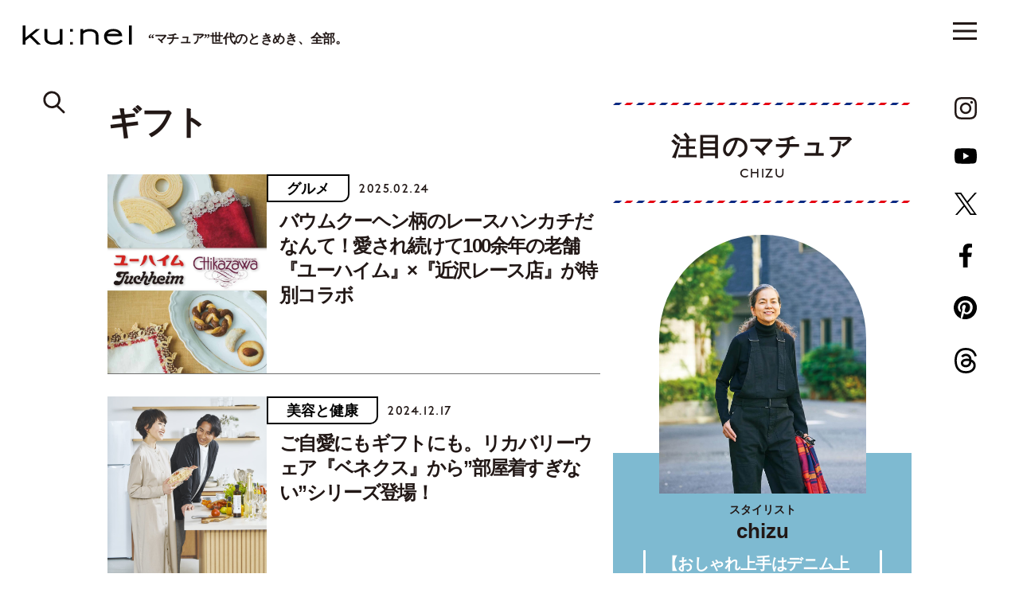

--- FILE ---
content_type: text/html; charset=UTF-8
request_url: https://kunel-salon.com/tag/%E3%82%AE%E3%83%95%E3%83%88/
body_size: 81909
content:
<!DOCTYPE html>
<html lang="ja">
<head>
	<!-- Google Tag Manager -->
	<script>(function(w,d,s,l,i){w[l]=w[l]||[];w[l].push({'gtm.start':
	new Date().getTime(),event:'gtm.js'});var f=d.getElementsByTagName(s)[0],
	j=d.createElement(s),dl=l!='dataLayer'?'&l='+l:'';j.async=true;j.src=
	'https://www.googletagmanager.com/gtm.js?id='+i+dl;f.parentNode.insertBefore(j,f);
	})(window,document,'script','dataLayer','GTM-M33TWV7');</script>
	<!-- End Google Tag Manager -->
	<script async src="https://securepubads.g.doubleclick.net/tag/js/gpt.js"></script>
<script>
	window.googletag = window.googletag || {cmd: []};
	googletag.cmd.push(function() {
					googletag.defineSlot('/21687239661/ku/archive_billboard_header', [[970, 250], [1, 1]], 'ku_pc-archive_billboard_header').addService(googletag.pubads());
			googletag.defineSlot('/21687239661/ku/archive_billboard_under', [[970, 250], [1, 1]], 'ku_pc-archive_billboard_under').addService(googletag.pubads());
			// googletag.defineSlot('/21687239661/ku/archive_rectangle_main', [[1, 1], [300, 250]], 'ku_pc-archive_rectangle_main').addService(googletag.pubads());
			googletag.defineSlot('/21687239661/ku_sp/archive_rectangle_header', [[1, 1], [300, 250]], 'ku_sp/archive_rectangle_header').addService(googletag.pubads());
			googletag.defineSlot('/21687239661/ku_sp/archive_rectangle_middle', [[1, 1], [300, 250]], 'ku_sp-archive_rectangle_middle').addService(googletag.pubads());
			// googletag.defineSlot('/21687239661/ku_sp/archive_rectangle_under', [[1, 1], [300, 250]], 'ku_sp-archive_rectangle_under').addService(googletag.pubads());
			googletag.defineSlot('/21687239661/ku_sp/archive_overlay', [[375, 59], [1, 1]], 'ku_sp/archive_overlay').addService(googletag.pubads());
				googletag.pubads().collapseEmptyDivs();
		googletag.pubads().enableSingleRequest();
		googletag.pubads().setTargeting('ku_is_env', ['production']);
		googletag.enableServices();
	});
</script>
	<meta charset="UTF-8">
<meta http-equiv="X-UA-Compatible" content="IE=edge">
<meta name="robots" content="index,follow">
<meta name="viewport" content="width=device-width, initial-scale=1.0, minimum-scale=1.0, maximum-scale=1.0, user-scalable=no" id="viewport">
<meta name="author" content="クウネル・サロン">


<title>ギフト | クウネルWeb</title>
<meta name="description" content="“マチュア世代”がときめく情報を毎日更新！マガジンハウス発行の雑誌『クウネル』の公式Webサイトです。ファッションスナップ、インテリア、暮らしのヒント、おいしいものなどをご紹介しています。" />

<meta property="og:title" content="ギフト | クウネルWeb" />
<meta property="og:description" content="“マチュア世代”がときめく情報を毎日更新！マガジンハウス発行の雑誌『クウネル』の公式Webサイトです。ファッションスナップ、インテリア、暮らしのヒント、おいしいものなどをご紹介しています。" />
<meta property="og:site_name" content="クウネルWeb" />
<meta property="og:url" content="https://kunel-salon.com/tag/%E3%82%AE%E3%83%95%E3%83%88/" />
<meta property="og:locale" content="ja_JP" />
<meta property="og:image" content="https://kunel-salon.com/wp-content/themes/kunel-salon/assets/images/ogp.jpg" />
<meta property="og:type" content="" />
<meta name="twitter:card" content="summary_large_image" />
<meta name="twitter:site" content="@kunel_magazine" />
<meta name="twitter:title" content="ギフト | クウネルWeb" />
<meta name="twitter:description" content="“マチュア世代”がときめく情報を毎日更新！マガジンハウス発行の雑誌『クウネル』の公式Webサイトです。ファッションスナップ、インテリア、暮らしのヒント、おいしいものなどをご紹介しています。" />
<meta name="twitter:image" content="https://kunel-salon.com/wp-content/themes/kunel-salon/assets/images/ogp.jpg" />
<meta name="twitter:url" content="https://kunel-salon.com/tag/%E3%82%AE%E3%83%95%E3%83%88/" />

<link rel="icon" href="https://kunel-salon.com/wp-content/themes/kunel-salon/assets/images/favicon.ico?v=1.2.7">
		<style>
					div.mature::after,
			div.nav-panel__mature::after,
			div.top-recommend__card--1::before,
			div.top-recommend__card--3::before,
			section.member-register {
				background-color: #7EBAD1;
			}
							div.top-latest::after,
			section.top-latest::after,
			div.nav-panel__latest::after,
			div.top-premium__slider::before,
			div.top-premium__slider::after,
			div.top-premium__swiper::before {
				background-color: #EEF2F3;
			}
			</style>
	<meta name='robots' content='max-image-preview:large' />
	<style>img:is([sizes="auto" i], [sizes^="auto," i]) { contain-intrinsic-size: 3000px 1500px }</style>
	<link rel='dns-prefetch' href='//use.typekit.net' />
<link rel='dns-prefetch' href='//fonts.googleapis.com' />
<script type="text/javascript" id="wpp-js" src="https://kunel-salon.com/wp-content/plugins/wordpress-popular-posts/assets/js/wpp.min.js?ver=7.2.0" data-sampling="1" data-sampling-rate="100" data-api-url="https://kunel-salon.com/wp-json/wordpress-popular-posts" data-post-id="0" data-token="1b7cec5ec2" data-lang="0" data-debug="0"></script>
<link rel="alternate" type="application/rss+xml" title="クウネルWeb &raquo; ギフト タグのフィード" href="https://kunel-salon.com/tag/%e3%82%ae%e3%83%95%e3%83%88/feed/" />
<script type="text/javascript">
/* <![CDATA[ */
window._wpemojiSettings = {"baseUrl":"https:\/\/s.w.org\/images\/core\/emoji\/15.0.3\/72x72\/","ext":".png","svgUrl":"https:\/\/s.w.org\/images\/core\/emoji\/15.0.3\/svg\/","svgExt":".svg","source":{"concatemoji":"https:\/\/kunel-salon.com\/wp-includes\/js\/wp-emoji-release.min.js"}};
/*! This file is auto-generated */
!function(i,n){var o,s,e;function c(e){try{var t={supportTests:e,timestamp:(new Date).valueOf()};sessionStorage.setItem(o,JSON.stringify(t))}catch(e){}}function p(e,t,n){e.clearRect(0,0,e.canvas.width,e.canvas.height),e.fillText(t,0,0);var t=new Uint32Array(e.getImageData(0,0,e.canvas.width,e.canvas.height).data),r=(e.clearRect(0,0,e.canvas.width,e.canvas.height),e.fillText(n,0,0),new Uint32Array(e.getImageData(0,0,e.canvas.width,e.canvas.height).data));return t.every(function(e,t){return e===r[t]})}function u(e,t,n){switch(t){case"flag":return n(e,"\ud83c\udff3\ufe0f\u200d\u26a7\ufe0f","\ud83c\udff3\ufe0f\u200b\u26a7\ufe0f")?!1:!n(e,"\ud83c\uddfa\ud83c\uddf3","\ud83c\uddfa\u200b\ud83c\uddf3")&&!n(e,"\ud83c\udff4\udb40\udc67\udb40\udc62\udb40\udc65\udb40\udc6e\udb40\udc67\udb40\udc7f","\ud83c\udff4\u200b\udb40\udc67\u200b\udb40\udc62\u200b\udb40\udc65\u200b\udb40\udc6e\u200b\udb40\udc67\u200b\udb40\udc7f");case"emoji":return!n(e,"\ud83d\udc26\u200d\u2b1b","\ud83d\udc26\u200b\u2b1b")}return!1}function f(e,t,n){var r="undefined"!=typeof WorkerGlobalScope&&self instanceof WorkerGlobalScope?new OffscreenCanvas(300,150):i.createElement("canvas"),a=r.getContext("2d",{willReadFrequently:!0}),o=(a.textBaseline="top",a.font="600 32px Arial",{});return e.forEach(function(e){o[e]=t(a,e,n)}),o}function t(e){var t=i.createElement("script");t.src=e,t.defer=!0,i.head.appendChild(t)}"undefined"!=typeof Promise&&(o="wpEmojiSettingsSupports",s=["flag","emoji"],n.supports={everything:!0,everythingExceptFlag:!0},e=new Promise(function(e){i.addEventListener("DOMContentLoaded",e,{once:!0})}),new Promise(function(t){var n=function(){try{var e=JSON.parse(sessionStorage.getItem(o));if("object"==typeof e&&"number"==typeof e.timestamp&&(new Date).valueOf()<e.timestamp+604800&&"object"==typeof e.supportTests)return e.supportTests}catch(e){}return null}();if(!n){if("undefined"!=typeof Worker&&"undefined"!=typeof OffscreenCanvas&&"undefined"!=typeof URL&&URL.createObjectURL&&"undefined"!=typeof Blob)try{var e="postMessage("+f.toString()+"("+[JSON.stringify(s),u.toString(),p.toString()].join(",")+"));",r=new Blob([e],{type:"text/javascript"}),a=new Worker(URL.createObjectURL(r),{name:"wpTestEmojiSupports"});return void(a.onmessage=function(e){c(n=e.data),a.terminate(),t(n)})}catch(e){}c(n=f(s,u,p))}t(n)}).then(function(e){for(var t in e)n.supports[t]=e[t],n.supports.everything=n.supports.everything&&n.supports[t],"flag"!==t&&(n.supports.everythingExceptFlag=n.supports.everythingExceptFlag&&n.supports[t]);n.supports.everythingExceptFlag=n.supports.everythingExceptFlag&&!n.supports.flag,n.DOMReady=!1,n.readyCallback=function(){n.DOMReady=!0}}).then(function(){return e}).then(function(){var e;n.supports.everything||(n.readyCallback(),(e=n.source||{}).concatemoji?t(e.concatemoji):e.wpemoji&&e.twemoji&&(t(e.twemoji),t(e.wpemoji)))}))}((window,document),window._wpemojiSettings);
/* ]]> */
</script>
<style id='wp-emoji-styles-inline-css' type='text/css'>

	img.wp-smiley, img.emoji {
		display: inline !important;
		border: none !important;
		box-shadow: none !important;
		height: 1em !important;
		width: 1em !important;
		margin: 0 0.07em !important;
		vertical-align: -0.1em !important;
		background: none !important;
		padding: 0 !important;
	}
</style>
<style id='classic-theme-styles-inline-css' type='text/css'>
/*! This file is auto-generated */
.wp-block-button__link{color:#fff;background-color:#32373c;border-radius:9999px;box-shadow:none;text-decoration:none;padding:calc(.667em + 2px) calc(1.333em + 2px);font-size:1.125em}.wp-block-file__button{background:#32373c;color:#fff;text-decoration:none}
</style>
<style id='global-styles-inline-css' type='text/css'>
:root{--wp--preset--aspect-ratio--square: 1;--wp--preset--aspect-ratio--4-3: 4/3;--wp--preset--aspect-ratio--3-4: 3/4;--wp--preset--aspect-ratio--3-2: 3/2;--wp--preset--aspect-ratio--2-3: 2/3;--wp--preset--aspect-ratio--16-9: 16/9;--wp--preset--aspect-ratio--9-16: 9/16;--wp--preset--color--black: #000000;--wp--preset--color--cyan-bluish-gray: #abb8c3;--wp--preset--color--white: #ffffff;--wp--preset--color--pale-pink: #f78da7;--wp--preset--color--vivid-red: #cf2e2e;--wp--preset--color--luminous-vivid-orange: #ff6900;--wp--preset--color--luminous-vivid-amber: #fcb900;--wp--preset--color--light-green-cyan: #7bdcb5;--wp--preset--color--vivid-green-cyan: #00d084;--wp--preset--color--pale-cyan-blue: #8ed1fc;--wp--preset--color--vivid-cyan-blue: #0693e3;--wp--preset--color--vivid-purple: #9b51e0;--wp--preset--gradient--vivid-cyan-blue-to-vivid-purple: linear-gradient(135deg,rgba(6,147,227,1) 0%,rgb(155,81,224) 100%);--wp--preset--gradient--light-green-cyan-to-vivid-green-cyan: linear-gradient(135deg,rgb(122,220,180) 0%,rgb(0,208,130) 100%);--wp--preset--gradient--luminous-vivid-amber-to-luminous-vivid-orange: linear-gradient(135deg,rgba(252,185,0,1) 0%,rgba(255,105,0,1) 100%);--wp--preset--gradient--luminous-vivid-orange-to-vivid-red: linear-gradient(135deg,rgba(255,105,0,1) 0%,rgb(207,46,46) 100%);--wp--preset--gradient--very-light-gray-to-cyan-bluish-gray: linear-gradient(135deg,rgb(238,238,238) 0%,rgb(169,184,195) 100%);--wp--preset--gradient--cool-to-warm-spectrum: linear-gradient(135deg,rgb(74,234,220) 0%,rgb(151,120,209) 20%,rgb(207,42,186) 40%,rgb(238,44,130) 60%,rgb(251,105,98) 80%,rgb(254,248,76) 100%);--wp--preset--gradient--blush-light-purple: linear-gradient(135deg,rgb(255,206,236) 0%,rgb(152,150,240) 100%);--wp--preset--gradient--blush-bordeaux: linear-gradient(135deg,rgb(254,205,165) 0%,rgb(254,45,45) 50%,rgb(107,0,62) 100%);--wp--preset--gradient--luminous-dusk: linear-gradient(135deg,rgb(255,203,112) 0%,rgb(199,81,192) 50%,rgb(65,88,208) 100%);--wp--preset--gradient--pale-ocean: linear-gradient(135deg,rgb(255,245,203) 0%,rgb(182,227,212) 50%,rgb(51,167,181) 100%);--wp--preset--gradient--electric-grass: linear-gradient(135deg,rgb(202,248,128) 0%,rgb(113,206,126) 100%);--wp--preset--gradient--midnight: linear-gradient(135deg,rgb(2,3,129) 0%,rgb(40,116,252) 100%);--wp--preset--font-size--small: 13px;--wp--preset--font-size--medium: 20px;--wp--preset--font-size--large: 36px;--wp--preset--font-size--x-large: 42px;--wp--preset--spacing--20: 0.44rem;--wp--preset--spacing--30: 0.67rem;--wp--preset--spacing--40: 1rem;--wp--preset--spacing--50: 1.5rem;--wp--preset--spacing--60: 2.25rem;--wp--preset--spacing--70: 3.38rem;--wp--preset--spacing--80: 5.06rem;--wp--preset--shadow--natural: 6px 6px 9px rgba(0, 0, 0, 0.2);--wp--preset--shadow--deep: 12px 12px 50px rgba(0, 0, 0, 0.4);--wp--preset--shadow--sharp: 6px 6px 0px rgba(0, 0, 0, 0.2);--wp--preset--shadow--outlined: 6px 6px 0px -3px rgba(255, 255, 255, 1), 6px 6px rgba(0, 0, 0, 1);--wp--preset--shadow--crisp: 6px 6px 0px rgba(0, 0, 0, 1);}:where(.is-layout-flex){gap: 0.5em;}:where(.is-layout-grid){gap: 0.5em;}body .is-layout-flex{display: flex;}.is-layout-flex{flex-wrap: wrap;align-items: center;}.is-layout-flex > :is(*, div){margin: 0;}body .is-layout-grid{display: grid;}.is-layout-grid > :is(*, div){margin: 0;}:where(.wp-block-columns.is-layout-flex){gap: 2em;}:where(.wp-block-columns.is-layout-grid){gap: 2em;}:where(.wp-block-post-template.is-layout-flex){gap: 1.25em;}:where(.wp-block-post-template.is-layout-grid){gap: 1.25em;}.has-black-color{color: var(--wp--preset--color--black) !important;}.has-cyan-bluish-gray-color{color: var(--wp--preset--color--cyan-bluish-gray) !important;}.has-white-color{color: var(--wp--preset--color--white) !important;}.has-pale-pink-color{color: var(--wp--preset--color--pale-pink) !important;}.has-vivid-red-color{color: var(--wp--preset--color--vivid-red) !important;}.has-luminous-vivid-orange-color{color: var(--wp--preset--color--luminous-vivid-orange) !important;}.has-luminous-vivid-amber-color{color: var(--wp--preset--color--luminous-vivid-amber) !important;}.has-light-green-cyan-color{color: var(--wp--preset--color--light-green-cyan) !important;}.has-vivid-green-cyan-color{color: var(--wp--preset--color--vivid-green-cyan) !important;}.has-pale-cyan-blue-color{color: var(--wp--preset--color--pale-cyan-blue) !important;}.has-vivid-cyan-blue-color{color: var(--wp--preset--color--vivid-cyan-blue) !important;}.has-vivid-purple-color{color: var(--wp--preset--color--vivid-purple) !important;}.has-black-background-color{background-color: var(--wp--preset--color--black) !important;}.has-cyan-bluish-gray-background-color{background-color: var(--wp--preset--color--cyan-bluish-gray) !important;}.has-white-background-color{background-color: var(--wp--preset--color--white) !important;}.has-pale-pink-background-color{background-color: var(--wp--preset--color--pale-pink) !important;}.has-vivid-red-background-color{background-color: var(--wp--preset--color--vivid-red) !important;}.has-luminous-vivid-orange-background-color{background-color: var(--wp--preset--color--luminous-vivid-orange) !important;}.has-luminous-vivid-amber-background-color{background-color: var(--wp--preset--color--luminous-vivid-amber) !important;}.has-light-green-cyan-background-color{background-color: var(--wp--preset--color--light-green-cyan) !important;}.has-vivid-green-cyan-background-color{background-color: var(--wp--preset--color--vivid-green-cyan) !important;}.has-pale-cyan-blue-background-color{background-color: var(--wp--preset--color--pale-cyan-blue) !important;}.has-vivid-cyan-blue-background-color{background-color: var(--wp--preset--color--vivid-cyan-blue) !important;}.has-vivid-purple-background-color{background-color: var(--wp--preset--color--vivid-purple) !important;}.has-black-border-color{border-color: var(--wp--preset--color--black) !important;}.has-cyan-bluish-gray-border-color{border-color: var(--wp--preset--color--cyan-bluish-gray) !important;}.has-white-border-color{border-color: var(--wp--preset--color--white) !important;}.has-pale-pink-border-color{border-color: var(--wp--preset--color--pale-pink) !important;}.has-vivid-red-border-color{border-color: var(--wp--preset--color--vivid-red) !important;}.has-luminous-vivid-orange-border-color{border-color: var(--wp--preset--color--luminous-vivid-orange) !important;}.has-luminous-vivid-amber-border-color{border-color: var(--wp--preset--color--luminous-vivid-amber) !important;}.has-light-green-cyan-border-color{border-color: var(--wp--preset--color--light-green-cyan) !important;}.has-vivid-green-cyan-border-color{border-color: var(--wp--preset--color--vivid-green-cyan) !important;}.has-pale-cyan-blue-border-color{border-color: var(--wp--preset--color--pale-cyan-blue) !important;}.has-vivid-cyan-blue-border-color{border-color: var(--wp--preset--color--vivid-cyan-blue) !important;}.has-vivid-purple-border-color{border-color: var(--wp--preset--color--vivid-purple) !important;}.has-vivid-cyan-blue-to-vivid-purple-gradient-background{background: var(--wp--preset--gradient--vivid-cyan-blue-to-vivid-purple) !important;}.has-light-green-cyan-to-vivid-green-cyan-gradient-background{background: var(--wp--preset--gradient--light-green-cyan-to-vivid-green-cyan) !important;}.has-luminous-vivid-amber-to-luminous-vivid-orange-gradient-background{background: var(--wp--preset--gradient--luminous-vivid-amber-to-luminous-vivid-orange) !important;}.has-luminous-vivid-orange-to-vivid-red-gradient-background{background: var(--wp--preset--gradient--luminous-vivid-orange-to-vivid-red) !important;}.has-very-light-gray-to-cyan-bluish-gray-gradient-background{background: var(--wp--preset--gradient--very-light-gray-to-cyan-bluish-gray) !important;}.has-cool-to-warm-spectrum-gradient-background{background: var(--wp--preset--gradient--cool-to-warm-spectrum) !important;}.has-blush-light-purple-gradient-background{background: var(--wp--preset--gradient--blush-light-purple) !important;}.has-blush-bordeaux-gradient-background{background: var(--wp--preset--gradient--blush-bordeaux) !important;}.has-luminous-dusk-gradient-background{background: var(--wp--preset--gradient--luminous-dusk) !important;}.has-pale-ocean-gradient-background{background: var(--wp--preset--gradient--pale-ocean) !important;}.has-electric-grass-gradient-background{background: var(--wp--preset--gradient--electric-grass) !important;}.has-midnight-gradient-background{background: var(--wp--preset--gradient--midnight) !important;}.has-small-font-size{font-size: var(--wp--preset--font-size--small) !important;}.has-medium-font-size{font-size: var(--wp--preset--font-size--medium) !important;}.has-large-font-size{font-size: var(--wp--preset--font-size--large) !important;}.has-x-large-font-size{font-size: var(--wp--preset--font-size--x-large) !important;}
:where(.wp-block-post-template.is-layout-flex){gap: 1.25em;}:where(.wp-block-post-template.is-layout-grid){gap: 1.25em;}
:where(.wp-block-columns.is-layout-flex){gap: 2em;}:where(.wp-block-columns.is-layout-grid){gap: 2em;}
:root :where(.wp-block-pullquote){font-size: 1.5em;line-height: 1.6;}
</style>
<link rel='stylesheet' href='https://kunel-salon.com/wp-content/plugins/wordpress-popular-posts/assets/css/wpp.css' type='text/css' media='all' />
<link rel='stylesheet' href='https://kunel-salon.com/wp-content/themes/kunel-salon/assets/css/style.css?v=1.2.7' type='text/css' media='all' />
<link rel='stylesheet' href='https://use.typekit.net/wpy1cwn.css' type='text/css' media='all' />
<link rel='stylesheet' href='https://fonts.googleapis.com/css2?family=Material+Symbols+Outlined%3Aopsz%2Cwght%2CFILL%2CGRAD%4048%2C400%2C0%2C0' type='text/css' media='all' />
<link rel="https://api.w.org/" href="https://kunel-salon.com/wp-json/" /><link rel="alternate" title="JSON" type="application/json" href="https://kunel-salon.com/wp-json/wp/v2/tags/531" /><link rel="EditURI" type="application/rsd+xml" title="RSD" href="https://kunel-salon.com/xmlrpc.php?rsd" />
<meta name="generator" content="WordPress 6.7.1" />
            <style id="wpp-loading-animation-styles">@-webkit-keyframes bgslide{from{background-position-x:0}to{background-position-x:-200%}}@keyframes bgslide{from{background-position-x:0}to{background-position-x:-200%}}.wpp-widget-block-placeholder,.wpp-shortcode-placeholder{margin:0 auto;width:60px;height:3px;background:#dd3737;background:linear-gradient(90deg,#dd3737 0%,#571313 10%,#dd3737 100%);background-size:200% auto;border-radius:3px;-webkit-animation:bgslide 1s infinite linear;animation:bgslide 1s infinite linear}</style>
            
	<!-- archive -->	<script type="application/javascript" src="//anymind360.com/js/9928/ats.js"></script>
</head>

<body>
	<!-- Google Tag Manager (noscript) -->
	<noscript><iframe src="https://www.googletagmanager.com/ns.html?id=GTM-M33TWV7"
	height="0" width="0" style="display:none;visibility:hidden"></iframe></noscript>
	<!-- End Google Tag Manager (noscript) -->
			<header class="header js-header">
			<div class="header__container">
				<ul class="header__button-list js-button-list">
										<li class="header__search js-search">
						<a href="https://kunel-salon.com/search/">
							<svg>
								<use xlink:href="https://kunel-salon.com/wp-content/themes/kunel-salon/assets/svg/symbol.svg#icon-search"></use>
							</svg>
						</a>
					</li>
				</ul>
				<h1 class="header__logo">
					<a href="https://kunel-salon.com/">
						<img class="js-logo" src="https://kunel-salon.com/wp-content/themes/kunel-salon/assets/images/logo.svg" alt="ku:nel SALON">
						<span class="js-lead">“マチュア”世代のときめき、全部。</span>
					</a>
				</h1>
				<ul class="header__category-list">
										<li ><a href="https://kunel-salon.com/fashion/">おしゃれ</a></li>
					<li ><a href="https://kunel-salon.com/life/">くらし</a></li>
					<li ><a href="https://kunel-salon.com/beautyandhealth/">美容と健康</a></li>
					<li ><a href="https://kunel-salon.com/goout/">おでかけ</a></li>
					<li ><a href="https://kunel-salon.com/food/">グルメ</a></li>
					<li ><a href="https://kunel-salon.com/live/">生き方</a></li>
					<li ><a href="https://kunel-salon.com/art/">芸術</a></li>
					<li ><a href="https://kunel-salon.com/fortune/">占 い</a></li>
					<li ><a href="https://kunel-salon.com/regulars/">連 載</a></li>
          <li ><a href="https://kunel-salon.com/premiummember/">プレミアムメンバー</a></li>
				</ul>
			</div>
		</header>
		<button class="menu-button js-button ">
		<i><span></span></i>
		<span class="menu-button__label">メニュー</span>
	</button>
			<div class="left-panel">
			<ul class="left-panel__list">
								<li class="left-panel__search">
					<a href="https://kunel-salon.com/search/">
						<svg>
							<use xlink:href="https://kunel-salon.com/wp-content/themes/kunel-salon/assets/svg/symbol.svg#icon-search"></use>
						</svg>
					</a>
				</li>
			</ul>
		</div>
		<div class="right-panel">
			<ul class="right-panel__list">
				<li class="right-panel__instagram">
					<a href="https://www.instagram.com/kunel_magazine/" target="_blank">
						<span class="right-panel__instagram-arrow material-symbols-outlined">arrow_forward</span>
						<svg xmlns="http://www.w3.org/2000/svg" viewBox="0 0 533.33 533.33"><defs><linearGradient id="a" x1="-443.85" y1="687.96" x2="-394.85" y2="639" gradientTransform="matrix(9.89 0 0 9.89 4393.7 -6269.24)" gradientUnits="userSpaceOnUse"><stop offset="0" stop-color="#ffd521"/><stop offset=".05" stop-color="#ffd521"/><stop offset=".5" stop-color="#f50000"/><stop offset=".95" stop-color="#b900b4"/><stop offset=".95" stop-color="#b900b4"/><stop offset="1" stop-color="#b900b4"/></linearGradient><linearGradient id="b" x1="-405.73" y1="649.88" x2="-356.71" y2="600.86" gradientTransform="matrix(9.88 0 0 9.88 4015.1 -5894.97)" gradientUnits="userSpaceOnUse"><stop offset="0" stop-color="#ffd521"/><stop offset=".05" stop-color="#ffd521"/><stop offset=".5" stop-color="#f50000"/><stop offset=".95" stop-color="#b900b4"/><stop offset=".95" stop-color="#b900b4"/><stop offset="1" stop-color="#b900b4"/></linearGradient><linearGradient id="c" x1="-418.79" y1="662.94" x2="-369.79" y2="613.93" gradientTransform="matrix(9.88 0 0 9.88 4143.76 -6024.89)" gradientUnits="userSpaceOnUse"><stop offset="0" stop-color="#ffd521"/><stop offset=".05" stop-color="#ffd521"/><stop offset=".5" stop-color="#f50000"/><stop offset=".95" stop-color="#b900b4"/><stop offset=".95" stop-color="#b900b4"/><stop offset="1" stop-color="#b900b4"/></linearGradient></defs><path d="M441.03 124.33c0-17.73-14.37-32.04-32.02-32.04-17.66 0-32.04 14.31-32.04 32.04s14.38 31.97 32.04 31.97 32.02-14.31 32.02-31.97" fill="url(#a)"/><path d="M483.7 374.41c-1.19 26-5.54 40.13-9.15 49.51-4.85 12.44-10.64 21.34-20.02 30.67-9.28 9.33-18.17 15.1-30.62 19.9-9.38 3.66-23.56 8.03-49.56 9.27-28.11 1.24-36.44 1.5-107.72 1.5s-79.61-.26-107.72-1.5c-26-1.24-40.12-5.6-49.5-9.27-12.51-4.8-21.34-10.57-30.67-19.9-9.4-9.33-15.18-18.23-19.97-30.67-3.61-9.38-8.03-23.51-9.15-49.51C48.25 346.3 48 337.84 48 266.7s.25-79.68 1.62-107.79c1.12-26 5.54-40.12 9.15-49.58 4.78-12.43 10.57-21.27 19.97-30.6 9.33-9.32 18.16-15.1 30.67-19.95 9.38-3.68 23.5-7.97 49.5-9.21 28.11-1.24 36.51-1.56 107.72-1.56s79.61.32 107.72 1.56c26 1.24 40.18 5.54 49.56 9.21 12.44 4.85 21.34 10.64 30.62 19.95 9.38 9.33 15.17 18.17 20.02 30.6 3.61 9.46 7.96 23.58 9.15 49.58 1.3 28.11 1.62 36.51 1.62 107.79s-.32 79.6-1.62 107.71zm48.01-217.69c-1.3-28.41-5.79-47.83-12.44-64.73-6.77-17.54-15.85-32.41-30.72-47.27-14.8-14.8-29.67-23.88-47.21-30.73-16.97-6.59-36.32-11.12-64.75-12.36C348.16.26 339.08.01 266.63.01s-81.54.25-109.96 1.62c-28.36 1.24-47.69 5.77-64.75 12.36-17.48 6.85-32.34 15.93-47.14 30.73-14.87 14.87-23.95 29.73-30.79 47.27C7.4 108.9 2.92 128.31 1.55 156.72.31 185.15 0 194.24 0 266.7s.32 81.47 1.55 109.9c1.37 28.36 5.85 47.76 12.44 64.75 6.84 17.48 15.92 32.41 30.79 47.21 14.8 14.8 29.67 23.95 47.14 30.79 17.05 6.59 36.39 11.07 64.75 12.37 28.43 1.3 37.57 1.62 109.96 1.62s81.54-.32 109.96-1.62c28.43-1.3 47.77-5.79 64.75-12.37 17.54-6.84 32.41-15.99 47.21-30.79 14.87-14.8 23.95-29.73 30.72-47.21 6.65-16.99 11.14-36.39 12.44-64.75 1.3-28.43 1.62-37.51 1.62-109.9s-.32-81.55-1.62-109.98z" fill="url(#b)"/><path d="M266.63 355.51c-49.06 0-88.88-39.75-88.88-88.81s39.81-88.94 88.88-88.94 88.94 39.8 88.94 88.94-39.87 88.81-88.94 88.81zm0-225.83c-75.63 0-136.89 61.39-136.89 137.02s61.25 136.89 136.89 136.89 136.95-61.32 136.95-136.89-61.32-137.02-136.95-137.02z" fill="url(#c)"/></svg>
					</a>
				</li>
				<li class="right-panel__youtube">
					<a href="https://www.youtube.com/channel/UCBAATMt_C1-D6x5LDapCB7Q" target="_blank">
						<span class="right-panel__youtube-arrow material-symbols-outlined">arrow_forward</span>
						<svg>
							<use xlink:href="https://kunel-salon.com/wp-content/themes/kunel-salon/assets/svg/symbol.svg#icon-youtube"></use>
						</svg>
					</a>
				</li>
				<li class="right-panel__twitter">
					<a href="https://twitter.com/kunel_magazine" target="_blank">
						<span class="right-panel__twitter-arrow material-symbols-outlined">arrow_forward</span>
						<svg>
							<use xlink:href="https://kunel-salon.com/wp-content/themes/kunel-salon/assets/svg/symbol.svg#icon-twitter"></use>
						</svg>
					</a>
				</li>
				<li class="right-panel__facebook">
					<a href="https://www.facebook.com/kunelmag/" target="_blank">
						<span class="right-panel__facebook-arrow material-symbols-outlined">arrow_forward</span>
						<svg>
							<use xlink:href="https://kunel-salon.com/wp-content/themes/kunel-salon/assets/svg/symbol.svg#icon-facebook"></use>
						</svg>
					</a>
				</li>
				<li class="right-panel__pinterest">
					<a href="https://www.pinterest.jp/kunelmagazine/" target="_blank">
						<span class="right-panel__pinterest-arrow material-symbols-outlined">arrow_forward</span>
						<svg>
							<use xlink:href="https://kunel-salon.com/wp-content/themes/kunel-salon/assets/svg/symbol.svg#icon-pinterest"></use>
						</svg>
					</a>
				</li>
				<li class="right-panel__threads">
					<a href="https://www.threads.net/@kunel_magazine" target="_blank">
						<span class="right-panel__threads-arrow material-symbols-outlined">arrow_forward</span>
						<svg>
							<use xlink:href="https://kunel-salon.com/wp-content/themes/kunel-salon/assets/svg/symbol.svg#icon-threads"></use>
						</svg>
					</a>
				</li>
			</ul>
		</div>
		<nav class="nav-panel js-nav-panel">
		<div class="nav-panel__container">
			<div class="nav-panel__row">
				<div class="nav-panel__col-1">
					<div class="nav-panel__upper">
						<ul class="nav-panel__button-list">
														<li class="nav-panel__search">
								<a href="https://kunel-salon.com/search/">
									<svg>
										<use xlink:href="https://kunel-salon.com/wp-content/themes/kunel-salon/assets/svg/symbol.svg#icon-search"></use>
									</svg>
								</a>
							</li>
						</ul>
						<div class="nav-panel__logo"><a href="/"><img src="https://kunel-salon.com/wp-content/themes/kunel-salon/assets/images/logo.svg" alt="ku:nel SALON"></a></div>
						<div class="nav-panel__sns">
							<p class="nav-panel__text">クウネル・サロン公式SNS</p>
							<ul class="nav-panel__sns-list">
								<li class="nav-panel__instagram">
									<a href="https://www.instagram.com/kunel_magazine/" target="_blank">
										<span class="nav-panel__instagram-arrow material-symbols-outlined">arrow_forward</span>
										<svg xmlns="http://www.w3.org/2000/svg" viewBox="0 0 533.33 533.33"><defs><linearGradient id="a" x1="-443.85" y1="687.96" x2="-394.85" y2="639" gradientTransform="matrix(9.89 0 0 9.89 4393.7 -6269.24)" gradientUnits="userSpaceOnUse"><stop offset="0" stop-color="#ffd521"/><stop offset=".05" stop-color="#ffd521"/><stop offset=".5" stop-color="#f50000"/><stop offset=".95" stop-color="#b900b4"/><stop offset=".95" stop-color="#b900b4"/><stop offset="1" stop-color="#b900b4"/></linearGradient><linearGradient id="b" x1="-405.73" y1="649.88" x2="-356.71" y2="600.86" gradientTransform="matrix(9.88 0 0 9.88 4015.1 -5894.97)" gradientUnits="userSpaceOnUse"><stop offset="0" stop-color="#ffd521"/><stop offset=".05" stop-color="#ffd521"/><stop offset=".5" stop-color="#f50000"/><stop offset=".95" stop-color="#b900b4"/><stop offset=".95" stop-color="#b900b4"/><stop offset="1" stop-color="#b900b4"/></linearGradient><linearGradient id="c" x1="-418.79" y1="662.94" x2="-369.79" y2="613.93" gradientTransform="matrix(9.88 0 0 9.88 4143.76 -6024.89)" gradientUnits="userSpaceOnUse"><stop offset="0" stop-color="#ffd521"/><stop offset=".05" stop-color="#ffd521"/><stop offset=".5" stop-color="#f50000"/><stop offset=".95" stop-color="#b900b4"/><stop offset=".95" stop-color="#b900b4"/><stop offset="1" stop-color="#b900b4"/></linearGradient></defs><path d="M441.03 124.33c0-17.73-14.37-32.04-32.02-32.04-17.66 0-32.04 14.31-32.04 32.04s14.38 31.97 32.04 31.97 32.02-14.31 32.02-31.97" fill="url(#a)"/><path d="M483.7 374.41c-1.19 26-5.54 40.13-9.15 49.51-4.85 12.44-10.64 21.34-20.02 30.67-9.28 9.33-18.17 15.1-30.62 19.9-9.38 3.66-23.56 8.03-49.56 9.27-28.11 1.24-36.44 1.5-107.72 1.5s-79.61-.26-107.72-1.5c-26-1.24-40.12-5.6-49.5-9.27-12.51-4.8-21.34-10.57-30.67-19.9-9.4-9.33-15.18-18.23-19.97-30.67-3.61-9.38-8.03-23.51-9.15-49.51C48.25 346.3 48 337.84 48 266.7s.25-79.68 1.62-107.79c1.12-26 5.54-40.12 9.15-49.58 4.78-12.43 10.57-21.27 19.97-30.6 9.33-9.32 18.16-15.1 30.67-19.95 9.38-3.68 23.5-7.97 49.5-9.21 28.11-1.24 36.51-1.56 107.72-1.56s79.61.32 107.72 1.56c26 1.24 40.18 5.54 49.56 9.21 12.44 4.85 21.34 10.64 30.62 19.95 9.38 9.33 15.17 18.17 20.02 30.6 3.61 9.46 7.96 23.58 9.15 49.58 1.3 28.11 1.62 36.51 1.62 107.79s-.32 79.6-1.62 107.71zm48.01-217.69c-1.3-28.41-5.79-47.83-12.44-64.73-6.77-17.54-15.85-32.41-30.72-47.27-14.8-14.8-29.67-23.88-47.21-30.73-16.97-6.59-36.32-11.12-64.75-12.36C348.16.26 339.08.01 266.63.01s-81.54.25-109.96 1.62c-28.36 1.24-47.69 5.77-64.75 12.36-17.48 6.85-32.34 15.93-47.14 30.73-14.87 14.87-23.95 29.73-30.79 47.27C7.4 108.9 2.92 128.31 1.55 156.72.31 185.15 0 194.24 0 266.7s.32 81.47 1.55 109.9c1.37 28.36 5.85 47.76 12.44 64.75 6.84 17.48 15.92 32.41 30.79 47.21 14.8 14.8 29.67 23.95 47.14 30.79 17.05 6.59 36.39 11.07 64.75 12.37 28.43 1.3 37.57 1.62 109.96 1.62s81.54-.32 109.96-1.62c28.43-1.3 47.77-5.79 64.75-12.37 17.54-6.84 32.41-15.99 47.21-30.79 14.87-14.8 23.95-29.73 30.72-47.21 6.65-16.99 11.14-36.39 12.44-64.75 1.3-28.43 1.62-37.51 1.62-109.9s-.32-81.55-1.62-109.98z" fill="url(#b)"/><path d="M266.63 355.51c-49.06 0-88.88-39.75-88.88-88.81s39.81-88.94 88.88-88.94 88.94 39.8 88.94 88.94-39.87 88.81-88.94 88.81zm0-225.83c-75.63 0-136.89 61.39-136.89 137.02s61.25 136.89 136.89 136.89 136.95-61.32 136.95-136.89-61.32-137.02-136.95-137.02z" fill="url(#c)"/></svg>
									</a>
								</li>
								<li class="nav-panel__youtube">
									<a href="https://www.youtube.com/channel/UCBAATMt_C1-D6x5LDapCB7Q" target="_blank">
										<span class="nav-panel__youtube-arrow material-symbols-outlined">arrow_forward</span>
										<svg>
											<use xlink:href="https://kunel-salon.com/wp-content/themes/kunel-salon/assets/svg/symbol.svg#icon-youtube"></use>
										</svg>
									</a>
								</li>
								<li class="nav-panel__twitter">
									<a href="https://twitter.com/kunel_magazine" target="_blank">
										<span class="nav-panel__twitter-arrow material-symbols-outlined">arrow_forward</span>
										<svg>
											<use xlink:href="https://kunel-salon.com/wp-content/themes/kunel-salon/assets/svg/symbol.svg#icon-twitter"></use>
										</svg>
									</a>
								</li>
								<li class="nav-panel__facebook">
									<a href="https://www.facebook.com/kunelmag/" target="_blank">
										<span class="nav-panel__facebook-arrow material-symbols-outlined">arrow_forward</span>
										<svg>
											<use xlink:href="https://kunel-salon.com/wp-content/themes/kunel-salon/assets/svg/symbol.svg#icon-facebook"></use>
										</svg>
									</a>
								</li>
								<li class="nav-panel__pinterest">
									<a href="https://www.pinterest.jp/kunelmagazine/" target="_blank">
										<span class="nav-panel__pinterest-arrow material-symbols-outlined">arrow_forward</span>
										<svg>
											<use xlink:href="https://kunel-salon.com/wp-content/themes/kunel-salon/assets/svg/symbol.svg#icon-pinterest"></use>
										</svg>
									</a>
								</li>
								<li class="nav-panel__threads">
									<a href="https://www.threads.net/@kunel_magazine" target="_blank">
										<span class="nav-panel__threads-arrow material-symbols-outlined">arrow_forward</span>
										<svg>
											<use xlink:href="https://kunel-salon.com/wp-content/themes/kunel-salon/assets/svg/symbol.svg#icon-threads"></use>
										</svg>
									</a>
								</li>
							</ul>
						</div>
					</div>
					<div class="nav-panel__lower">
						<ul class="nav-panel__category-list">
							<li><a href="https://kunel-salon.com/fashion/">おしゃれ</a></li>
							<li><a href="https://kunel-salon.com/life/">くらし</a></li>
							<li><a href="https://kunel-salon.com/beautyandhealth/">美容と健康</a></li>
							<li><a href="https://kunel-salon.com/goout/">おでかけ</a></li>
							<li><a href="https://kunel-salon.com/food/">グルメ</a></li>
							<li><a href="https://kunel-salon.com/live/">生き方</a></li>
							<li><a href="https://kunel-salon.com/art/">芸術</a></li>
							<li><a href="https://kunel-salon.com/fortune/">占 い</a></li>
							<li><a href="https://kunel-salon.com/regulars/">連 載</a></li>
              <li><a href="https://kunel-salon.com/premiummember/">プレミアムメンバー</a></li>
						</ul>
					</div>
				</div>
				<div class="nav-panel__col-2">
					<div class="nav-panel__wrapper">
														<div class="nav-panel__mature">
									<h2 class="nav-panel__mature-heading">
										<span class="nav-panel__mature-heading-main">注目のマチュア</span>
																					<span class="nav-panel__mature-heading-sub">CHIZU</span>
																			</h2>

																		<figure class="nav-panel__mature-figure">
										<img
										src="[data-uri]"
										data-srcset="https://kunel-salon.com/wp-content/uploads/2026/01/th__A6A3108-1edit-1-1.jpg"
										data-aspectratio="939/1174"
										alt="chizuポートレイト"
										class="lazyload" />
									</figure>
									<div class="nav-panel__mature-container">
										<h3 class="nav-panel__mature-name">
																						<span class="nav-panel__mature-name-position">スタイリスト</span>
																						<span class="nav-panel__mature-name-main">chizu</span>
										</h3>

																				<div class="nav-panel__mature-contents">
																						<p class="nav-panel__mature-text">【おしゃれ上手はデニム上手】スタイリスト・chizuさんのシンプル＆トラッドなデニムの楽しみ方</p>
										</div>
																			</div>
									<div class="button">
										<a class="button__link button__link--nav-panel" href="https://kunel-salon.com/fashion/159036/"><span>記事を読む</span></a>
									</div>
								</div>
								
														<div class="nav-panel__latest">
																		<figure class="nav-panel__latest-figure">
										<img src="[data-uri]" data-srcset="https://kunel-salon.com/wp-content/uploads/2026/01/s-表紙.jpg" data-aspectratio="1344/1754" alt="クウネル2026年３月号" class="lazyload" />
									</figure>
									<h2 class="nav-panel__latest-heading">
										<span class="nav-panel__latest-heading-main">『クウネル』最新号</span>
										<span class="p-index-main__latest-heading-sub">パリ・東京、最新スナップ194</span>
									</h2>
									<div class="button">
										<a class="button__link button__link--nav-panel" href="https://kunel-salon.com/magazine/issue/20260120/"><span>詳しくはこちら</span></a>
									</div>
								</div>
													</div>

					<div class="nav-panel__about">
						<ul class="nav-panel__about-list">
							<li><a href="https://kunel-salon.com/about/"><span>クウネル・サロンとは</span></a></li>
							<li><a href="https://kunel-salon.com/magazine/issue/"><span>雑誌 ku:nel (クウネル)</span></a></li>
						</ul>
					</div>
				</div>
			</div>
		</div>
	</nav>

<main role="main">
	<div class="ad ad--overlay">
		<!-- /21687239661/ku_sp/archive_overlay -->
		<div id="ku_sp/archive_overlay">
			<script>
				googletag.cmd.push(function() { googletag.display('ku_sp/archive_overlay'); });
			</script>
		</div>
	</div>

	<div class="ad ad--rectangle">
		<!-- /21687239661/ku_sp/archive_rectangle_header -->
		<div id="ku_sp/archive_rectangle_header">
			<script>
				googletag.cmd.push(function() { googletag.display('ku_sp/archive_rectangle_header'); });
			</script>
		</div>
	</div>

	<div class="ad ad--billboard-header">
		<!-- /21687239661/ku/archive_billboard_header -->
		<div id="ku_pc-archive_billboard_header">
			<script>
				googletag.cmd.push(function() { googletag.display('ku_pc-archive_billboard_header'); });
			</script>
		</div>
	</div>

	<div class="container">
		<div class="container__main">
							<div class="archive-heading">ギフト</div>
							
			<div class="media">
				<ul class="media__list">
												<li class="media__item">
	<a class="media__link" href="https://kunel-salon.com/food/181080/">
		<div class="media__col1">
						<figure class="media__figure">
									<img src="[data-uri]" data-srcset="https://kunel-salon.com/wp-content/uploads/2025/02/photo-output-8-1.jpeg" data-aspectratio="640/800" alt="ユーハイム 近沢レース" class="lazyload" />
							</figure>
		</div>
		<div class="media__col2">
			<ul class="data-list">
								<li class="data-list__category"><span>グルメ</span></li>
				<li class="data-list__date"><time>2025.02.24</time></li>
				<!-- #291 get_field( 'promotion' ) は旧記事に promotion 表記をするための分岐です -->
							</ul>
			<div class="media__wrapper">
				<h3 class="media__heading">バウムクーヘン柄のレースハンカチだなんて！愛され続けて100余年の老舗『ユーハイム』×『近沢レース店』が特別コラボ</h3>
				<ul class="info-list">
									</ul>
			</div>
		</div>
	</a>
</li>

																			<li class="media__item">
	<a class="media__link" href="https://kunel-salon.com/beautyandhealth/177320/">
		<div class="media__col1">
						<figure class="media__figure">
									<img src="[data-uri]" data-srcset="https://kunel-salon.com/wp-content/uploads/2024/12/A7R04628-1-1.jpg" data-aspectratio="640/800" alt="ベネクスアイキャッチ" class="lazyload" />
							</figure>
		</div>
		<div class="media__col2">
			<ul class="data-list">
								<li class="data-list__category"><span>美容と健康</span></li>
				<li class="data-list__date"><time>2024.12.17</time></li>
				<!-- #291 get_field( 'promotion' ) は旧記事に promotion 表記をするための分岐です -->
							</ul>
			<div class="media__wrapper">
				<h3 class="media__heading">ご自愛にもギフトにも。リカバリーウェア『ベネクス』から&#8221;部屋着すぎない&#8221;シリーズ登場！</h3>
				<ul class="info-list">
									</ul>
			</div>
		</div>
	</a>
</li>

																			<li class="media__item">
	<a class="media__link" href="https://kunel-salon.com/fashion/153879/">
		<div class="media__col1">
						<figure class="media__figure">
									<img src="[data-uri]" data-srcset="https://kunel-salon.com/wp-content/uploads/2023/12/ジュエリーコレクション.jpg" data-aspectratio="640/800" alt="" class="lazyload" />
							</figure>
		</div>
		<div class="media__col2">
			<ul class="data-list">
								<li class="data-list__category"><span>おしゃれ</span></li>
				<li class="data-list__date"><time>2023.12.13</time></li>
				<!-- #291 get_field( 'promotion' ) は旧記事に promotion 表記をするための分岐です -->
							</ul>
			<div class="media__wrapper">
				<h3 class="media__heading">ホリデーシーズンの新作や限定品が続々！大切なあの人に贈りたい一生ものの「人気ブランド・ジュエリー」4選</h3>
				<ul class="info-list">
									</ul>
			</div>
		</div>
	</a>
</li>

																			<li class="media__item">
	<a class="media__link" href="https://kunel-salon.com/goout/151533/">
		<div class="media__col1">
						<figure class="media__figure">
									<img src="[data-uri]" data-srcset="https://kunel-salon.com/wp-content/uploads/2023/11/top.jpg" data-aspectratio="640/800" alt="JOSEPH AND STACEY　冬用" class="lazyload" />
							</figure>
		</div>
		<div class="media__col2">
			<ul class="data-list">
								<li class="data-list__category"><span>おでかけ</span></li>
				<li class="data-list__date"><time>2023.11.17</time></li>
				<!-- #291 get_field( 'promotion' ) は旧記事に promotion 表記をするための分岐です -->
							</ul>
			<div class="media__wrapper">
				<h3 class="media__heading">話題の〈ニットバッグ〉が上陸！韓国発ブランド『JOSEPH AND STACEY』の限定ショップが魅力的なワケ</h3>
				<ul class="info-list">
									</ul>
			</div>
		</div>
	</a>
</li>

																			<li class="media__item">
	<a class="media__link" href="https://kunel-salon.com/food/144656/">
		<div class="media__col1">
						<figure class="media__figure">
									<img src="[data-uri]" data-srcset="https://kunel-salon.com/wp-content/uploads/2023/09/369615385_18205112263250341_8536031825298344387_n.jpg" data-aspectratio="640/640" alt="手土産3選 クッキー缶" class="lazyload" />
							</figure>
		</div>
		<div class="media__col2">
			<ul class="data-list">
								<li class="data-list__category"><span>グルメ</span></li>
				<li class="data-list__date"><time>2023.09.06</time></li>
				<!-- #291 get_field( 'promotion' ) は旧記事に promotion 表記をするための分岐です -->
							</ul>
			<div class="media__wrapper">
				<h3 class="media__heading">贈ってももらっても嬉しい。編集部が差し入れに使う「美味しい手土産」3選</h3>
				<ul class="info-list">
									</ul>
			</div>
		</div>
	</a>
</li>

															<li class="ad ad--rectangle-archive">
									<!-- /21687239661/ku_sp/archive_rectangle_middle -->
									<div id="ku_sp-archive_rectangle_middle">
										<script>
											googletag.cmd.push(function() { googletag.display('ku_sp-archive_rectangle_middle'); });
										</script>
									</div>
								</li>
																			<li class="media__item">
	<a class="media__link" href="https://kunel-salon.com/fashion/138908/">
		<div class="media__col1">
						<figure class="media__figure">
									<img src="[data-uri]" data-srcset="https://kunel-salon.com/wp-content/uploads/2023/07/QQ-SmileSolar-鈴木マサルコラボモデル第3段.jpg" data-aspectratio="640/800" alt="Q&Q SmileSolar 鈴木マサルコラボモデル第3段" class="lazyload" />
							</figure>
		</div>
		<div class="media__col2">
			<ul class="data-list">
								<li class="data-list__category"><span>おしゃれ</span></li>
				<li class="data-list__date"><time>2023.07.20</time></li>
				<!-- #291 get_field( 'promotion' ) は旧記事に promotion 表記をするための分岐です -->
									<li class="data-list__promotion">PR</li>
							</ul>
			<div class="media__wrapper">
				<h3 class="media__heading">大切な人とペアで楽しみたい。鈴木マサル氏コラボの腕時計が可愛い！</h3>
				<ul class="info-list">
									</ul>
			</div>
		</div>
	</a>
</li>

																			<li class="media__item">
	<a class="media__link" href="https://kunel-salon.com/food/123492/">
		<div class="media__col1">
						<figure class="media__figure">
									<img src="[data-uri]" data-srcset="https://kunel-salon.com/wp-content/uploads/2023/01/s-IMG_6944.jpg" data-aspectratio="640/640" alt="オリーブオイルをかけたパンケーキ" class="lazyload" />
							</figure>
		</div>
		<div class="media__col2">
			<ul class="data-list">
								<li class="data-list__category"><span>グルメ</span></li>
				<li class="data-list__date"><time>2023.02.14</time></li>
				<!-- #291 get_field( 'promotion' ) は旧記事に promotion 表記をするための分岐です -->
							</ul>
			<div class="media__wrapper">
				<h3 class="media__heading">小豆島の希少オリーブオイル。感動のおいしさを料理家・こてらみやさんがレポート</h3>
				<ul class="info-list">
									</ul>
			</div>
		</div>
	</a>
</li>

																			<li class="media__item">
	<a class="media__link" href="https://kunel-salon.com/life/107535/">
		<div class="media__col1">
						<figure class="media__figure">
									<img src="[data-uri]" data-srcset="https://kunel-salon.com/wp-content/uploads/2022/09/招き猫イメージ.jpg" data-aspectratio="640/480" alt="中川政七商店の招き猫" class="lazyload" />
							</figure>
		</div>
		<div class="media__col2">
			<ul class="data-list">
								<li class="data-list__category"><span>くらし</span></li>
				<li class="data-list__date"><time>2022.09.07</time></li>
				<!-- #291 get_field( 'promotion' ) は旧記事に promotion 表記をするための分岐です -->
							</ul>
			<div class="media__wrapper">
				<h3 class="media__heading">瀬戸生まれのスタイリッシュな招き猫『SETOMANEKI』が中川政七商店から新発売</h3>
				<ul class="info-list">
									</ul>
			</div>
		</div>
	</a>
</li>

																			<li class="media__item">
	<a class="media__link" href="https://kunel-salon.com/life/96493/">
		<div class="media__col1">
						<figure class="media__figure">
									<img src="[data-uri]" data-srcset="https://kunel-salon.com/wp-content/uploads/2022/06/IMG_9267.jpg" data-aspectratio="640/640" alt="ザリッツカールトン東京の限定カヌレ" class="lazyload" />
							</figure>
		</div>
		<div class="media__col2">
			<ul class="data-list">
								<li class="data-list__category"><span>くらし</span></li>
				<li class="data-list__date"><time>2022.06.15</time></li>
				<!-- #291 get_field( 'promotion' ) は旧記事に promotion 表記をするための分岐です -->
							</ul>
			<div class="media__wrapper">
				<h3 class="media__heading">６月19日（日）は父の日。スイーツからゴルフシュミレーターまで、多彩なギフトをピックアップ！</h3>
				<ul class="info-list">
									</ul>
			</div>
		</div>
	</a>
</li>

																			<li class="media__item">
	<a class="media__link" href="https://kunel-salon.com/food/94729/">
		<div class="media__col1">
						<figure class="media__figure">
									<img src="[data-uri]" data-srcset="https://kunel-salon.com/wp-content/uploads/2022/06/main.jpg" data-aspectratio="640/640" alt="" class="lazyload" />
							</figure>
		</div>
		<div class="media__col2">
			<ul class="data-list">
								<li class="data-list__category"><span>グルメ</span></li>
				<li class="data-list__date"><time>2022.06.04</time></li>
				<!-- #291 get_field( 'promotion' ) は旧記事に promotion 表記をするための分岐です -->
							</ul>
			<div class="media__wrapper">
				<h3 class="media__heading">父の日においしいギフトを。『Mr. CHEESECAKE』のとろけるようなチーズケーキセット</h3>
				<ul class="info-list">
									</ul>
			</div>
		</div>
	</a>
</li>

																</ul>
			</div>

			<div class="page-nav"><div class='wp-pagenavi' role='navigation'>
<span aria-current='page' class='current'>1</span><a class="page larger" title="ページ 2" href="https://kunel-salon.com/tag/%E3%82%AE%E3%83%95%E3%83%88/page/2/">2</a><a class="nextpostslink" rel="next" aria-label="次のページ" href="https://kunel-salon.com/tag/%E3%82%AE%E3%83%95%E3%83%88/page/2/"><div class="page-nav__next"></div></a>
</div></div>		</div>

		<div class="container__side sidebar">
			
		<div class="mature sidebar__item pc-only">
			<h2 class="deck-heading-s mature__heading">
				<span class="deck-heading-s__main">注目のマチュア</span>
									<span class="deck-heading-s__sub">CHIZU</span>
							</h2>

						<figure class="mature__figure">
				<img
				src="[data-uri]"
				data-srcset="https://kunel-salon.com/wp-content/uploads/2026/01/th__A6A3108-1edit-1-1.jpg"
				data-aspectratio="939/1174"
				alt="chizuポートレイト"
				class="lazyload" />
			</figure>

			<h3 class="mature__name">
									<span class="mature__position">スタイリスト</span>
								<span class="mature__main">chizu</span>
			</h3>

							<div class="mature__container">
					<div class="mature__contents">
												<p class="mature__text">【おしゃれ上手はデニム上手】スタイリスト・chizuさんのシンプル＆トラッドなデニムの楽しみ方</p>
					</div>
				</div>

				<div class="button js-hover-button">
					<a class="button__link" href="https://kunel-salon.com/fashion/159036/"><span>記事を読む</span></a>
				</div>
					</div>

		<div class="contents-banner sidebar__item pc-only">
			<a class="contents-banner__link" href="https://kunel-salon.com/member/196509/" >
								<img src="[data-uri]" data-srcset="https://kunel-salon.com/wp-content/uploads/2026/01/id___________________________________________0115_480.jpg" data-aspectratio="480/400" alt="プレゼント" class="lazyload" />
			</a>
		</div>
	
	<!-- <div class="ad ad--rectangle"> -->
		<!-- /21687239661/ku/archive_rectangle_main -->
		<!-- <div id="ku_pc-archive_rectangle_main">
			<script>
				googletag.cmd.push(function() { googletag.display('ku_pc-archive_rectangle_main'); });
			</script>
		</div>
	</div> -->


	<div class="featured-tags sidebar__item is-not-frontpage">
		<div class="featured-tags__container">
			<h2 class="featured-tags__heading">
				<svg xmlns="http://www.w3.org/2000/svg" xmlns:xlink="http://www.w3.org/1999/xlink" width="100" height="100" viewBox="0 0 100 100"><defs><clipPath id="a"><rect width="100" height="100" fill="none" stroke="#221816" stroke-width="1"/></clipPath></defs><g clip-path="url(#a)"><path id="round" d="M73.992,92.983A49.42,49.42,0,1,1,91.567,76.358" transform="translate(0.16 0.16)" fill="none" stroke="#221816" stroke-linecap="round" stroke-linejoin="round" stroke-width="0.812"/><line id="line" x2="19.61" y2="18.884" transform="translate(74.575 76.086)" fill="none" stroke="#221816" stroke-linecap="round" stroke-linejoin="round" stroke-width="0.812"/></g></svg>
				<span>注目の<br>タグ</span>
			</h2>
			<h3 class="featured-tags__tag"><span>#くつろげる家が好き</span></h3>
			<ul class="featured-tags__list">
										<li class="featured-tags__item">
							<a class="featured-tags__link" href="https://kunel-salon.com/life/195021/">
																<figure class="featured-tags__figure">
								<img
								src="[data-uri]"
								data-srcset="https://kunel-salon.com/wp-content/uploads/2025/12/th__DSC0361-のコピー-2.jpg"
								data-aspectratio="640/800"
								alt="レティシアルノヴィエールの家"
								class="lazyload" />
								</figure>
								<div class="featured-tags__body">
									<h4 class="featured-tags__article-heading">パリ郊外のインテリア。ブルーカナールやテラコッタなど「色」が素敵なインテリアジャーナリストの家</h4>
									<ul class="featured-tags__data-list">
																				<li class="featured-tags__category">くらし</li>
										<li class="featured-tags__date"><time>2025.12.12</time></li>
									</ul>
								</div>
							</a>
						</li>
										<li class="featured-tags__item">
							<a class="featured-tags__link" href="https://kunel-salon.com/life/166640/">
																<figure class="featured-tags__figure">
								<img
								src="[data-uri]"
								data-srcset="https://kunel-salon.com/wp-content/uploads/2024/06/DSC0438_アイキャッチ.jpg"
								data-aspectratio="640/800"
								alt="ミランダ・サルト　自宅　サンルーム"
								class="lazyload" />
								</figure>
								<div class="featured-tags__body">
									<h4 class="featured-tags__article-heading">柔らかな日差しに満ちる、コクーンのような安らぎの空間。パリ在住ギャラリーオーナーのくつろげる部屋（後編）</h4>
									<ul class="featured-tags__data-list">
																				<li class="featured-tags__category">くらし</li>
										<li class="featured-tags__date"><time>2024.07.09</time></li>
									</ul>
								</div>
							</a>
						</li>
										<li class="featured-tags__item">
							<a class="featured-tags__link" href="https://kunel-salon.com/life/166633/">
																<figure class="featured-tags__figure">
								<img
								src="[data-uri]"
								data-srcset="https://kunel-salon.com/wp-content/uploads/2024/06/DSC0619_アイキャッチ.jpg"
								data-aspectratio="640/800"
								alt="ミランダ・サルト　自宅　アイキャッチ"
								class="lazyload" />
								</figure>
								<div class="featured-tags__body">
									<h4 class="featured-tags__article-heading">柔らかな日差しに満ちる、コクーンのような安らぎの空間。パリ在住ギャラリーオーナーのくつろげる部屋（前編）</h4>
									<ul class="featured-tags__data-list">
																				<li class="featured-tags__category">くらし</li>
										<li class="featured-tags__date"><time>2024.07.09</time></li>
									</ul>
								</div>
							</a>
						</li>
							</ul>
		</div>
	</div>

	<div class="recommend sidebar__item">
		<h2 class="deck-heading-s recommend__heading">
			<span class="deck-heading-s__sub">RECOMMEND</span>
			<span class="deck-heading-s__main">おすすめ記事</span>
		</h2>
		<div class="media-s">
			<ul class="media-s__list">
															<li class="media-s__item">
							<a class="media-s__link" href="https://kunel-salon.com/goout/196767/">
								<div class="media-s__col1">
																		<figure class="media-s__figure">
										<img src="[data-uri]" data-srcset="https://kunel-salon.com/wp-content/uploads/2026/01/Etsuko-Nishimura-4.jpg" data-aspectratio="640/800" alt="" class="lazyload" />
									</figure>
								</div>
								<div class="media-s__col2">
									<ul class="data-list">
																				<li class="data-list__category data-list__category--small"><span>おでかけ</span></li>
										<li class="data-list__date data-list__date--small"><time>2026.01.30</time></li>
										<!-- #291 get_field( 'promotion' ) は旧記事に promotion 表記をするための分岐です -->
																					<li class="data-list__promotion data-list__promotion--small">PR</li>
																			</ul>
									<div class="media-s__wrapper">
										<h3 class="media-s__heading">占い師＆朝ドラ『あんぱん』脚本家・中園ミホさんと巡る【運気を上げる高知県3スポット】</h3>
										<ul class="info-list">
																					</ul>
									</div>
								</div>
							</a>
						</li>
											<li class="media-s__item">
							<a class="media-s__link" href="https://kunel-salon.com/fashion/196139/">
								<div class="media-s__col1">
																		<figure class="media-s__figure">
										<img src="[data-uri]" data-srcset="https://kunel-salon.com/wp-content/uploads/2026/01/s-251226_KU_mizuiroind譛ｬ逕ｻ蜒・_DSC0570.jpg" data-aspectratio="640/800" alt="ミズイロインドドレスのワンピース" class="lazyload" />
									</figure>
								</div>
								<div class="media-s__col2">
									<ul class="data-list">
																				<li class="data-list__category data-list__category--small"><span>おしゃれ</span></li>
										<li class="data-list__date data-list__date--small"><time>2026.01.11</time></li>
										<!-- #291 get_field( 'promotion' ) は旧記事に promotion 表記をするための分岐です -->
																			</ul>
									<div class="media-s__wrapper">
										<h3 class="media-s__heading">日常にもフォーマルにも寄り添う一着を。『ミズイロインド ドレス』初のコンセプトショップが青山にオープン</h3>
										<ul class="info-list">
																					</ul>
									</div>
								</div>
							</a>
						</li>
											<li class="media-s__item">
							<a class="media-s__link" href="https://kunel-salon.com/beautyandhealth/194419/">
								<div class="media-s__col1">
																		<figure class="media-s__figure">
										<img src="[data-uri]" data-srcset="https://kunel-salon.com/wp-content/uploads/2025/12/s-13ku_9585.jpg" data-aspectratio="640/800" alt="津曲久美子と伊藤千桃と河東梨香" class="lazyload" />
									</figure>
								</div>
								<div class="media-s__col2">
									<ul class="data-list">
																				<li class="data-list__category data-list__category--small"><span>美容と健康</span></li>
										<li class="data-list__date data-list__date--small"><time>2025.12.09</time></li>
										<!-- #291 get_field( 'promotion' ) は旧記事に promotion 表記をするための分岐です -->
																					<li class="data-list__promotion data-list__promotion--small">PR</li>
																			</ul>
									<div class="media-s__wrapper">
										<h3 class="media-s__heading">「きこえ」について話し合おう。「デンマークでは補聴器はコミュニケーションをつなぐ暮らしのツールです」</h3>
										<ul class="info-list">
																					</ul>
									</div>
								</div>
							</a>
						</li>
											<li class="media-s__item">
							<a class="media-s__link" href="https://kunel-salon.com/fashion/196726/">
								<div class="media-s__col1">
																		<figure class="media-s__figure">
										<img src="[data-uri]" data-srcset="https://kunel-salon.com/wp-content/uploads/2026/01/s-DSCF2643-1.jpg" data-aspectratio="640/800" alt="持田香織" class="lazyload" />
									</figure>
								</div>
								<div class="media-s__col2">
									<ul class="data-list">
																				<li class="data-list__category data-list__category--small"><span>おしゃれ</span></li>
										<li class="data-list__date data-list__date--small"><time>2026.01.24</time></li>
										<!-- #291 get_field( 'promotion' ) は旧記事に promotion 表記をするための分岐です -->
																			</ul>
									<div class="media-s__wrapper">
										<h3 class="media-s__heading">アーティスト・持田香織さんのおしゃれスナップ。「ラフなところもありつつ品よくが理想」</h3>
										<ul class="info-list">
																					</ul>
									</div>
								</div>
							</a>
						</li>
												</ul>
		</div>
	</div>

		<div class="mature sidebar__item sp-only">
			<h2 class="deck-heading-s mature__heading">
				<span class="deck-heading-s__main">注目のマチュア</span>
									<span class="deck-heading-s__sub">CHIZU</span>
							</h2>

						<figure class="mature__figure">
				<img
				src="[data-uri]"
				data-srcset="https://kunel-salon.com/wp-content/uploads/2026/01/th__A6A3108-1edit-1-1.jpg"
				data-aspectratio="939/1174"
				alt="chizuポートレイト"
				class="lazyload" />
			</figure>

			<h3 class="mature__name">
									<span class="mature__position">スタイリスト</span>
								<span class="mature__main">chizu</span>
			</h3>

							<div class="mature__container">
					<div class="mature__contents">
												<p class="mature__text">【おしゃれ上手はデニム上手】スタイリスト・chizuさんのシンプル＆トラッドなデニムの楽しみ方</p>
					</div>
				</div>

				<div class="button js-hover-button">
					<a class="button__link" href="https://kunel-salon.com/fashion/159036/"><span>記事を読む</span></a>
				</div>
					</div>

<div class="sns sidebar__item sp-only">
	<div class="sns__container">
		<h2 class="sns__heading">FOLLOW OUR SNS</h2>
		<ul class="sns-list">
			<li class="sns-list__instagram">
				<a href="https://www.instagram.com/kunel_magazine/" target="_blank">
					<span class="sns-list__instagram-arrow material-symbols-outlined">arrow_forward</span>
					<svg xmlns="http://www.w3.org/2000/svg" viewBox="0 0 533.33 533.33"><defs><linearGradient id="a" x1="-443.85" y1="687.96" x2="-394.85" y2="639" gradientTransform="matrix(9.89 0 0 9.89 4393.7 -6269.24)" gradientUnits="userSpaceOnUse"><stop offset="0" stop-color="#ffd521"/><stop offset=".05" stop-color="#ffd521"/><stop offset=".5" stop-color="#f50000"/><stop offset=".95" stop-color="#b900b4"/><stop offset=".95" stop-color="#b900b4"/><stop offset="1" stop-color="#b900b4"/></linearGradient><linearGradient id="b" x1="-405.73" y1="649.88" x2="-356.71" y2="600.86" gradientTransform="matrix(9.88 0 0 9.88 4015.1 -5894.97)" gradientUnits="userSpaceOnUse"><stop offset="0" stop-color="#ffd521"/><stop offset=".05" stop-color="#ffd521"/><stop offset=".5" stop-color="#f50000"/><stop offset=".95" stop-color="#b900b4"/><stop offset=".95" stop-color="#b900b4"/><stop offset="1" stop-color="#b900b4"/></linearGradient><linearGradient id="c" x1="-418.79" y1="662.94" x2="-369.79" y2="613.93" gradientTransform="matrix(9.88 0 0 9.88 4143.76 -6024.89)" gradientUnits="userSpaceOnUse"><stop offset="0" stop-color="#ffd521"/><stop offset=".05" stop-color="#ffd521"/><stop offset=".5" stop-color="#f50000"/><stop offset=".95" stop-color="#b900b4"/><stop offset=".95" stop-color="#b900b4"/><stop offset="1" stop-color="#b900b4"/></linearGradient></defs><path d="M441.03 124.33c0-17.73-14.37-32.04-32.02-32.04-17.66 0-32.04 14.31-32.04 32.04s14.38 31.97 32.04 31.97 32.02-14.31 32.02-31.97" fill="url(#a)"/><path d="M483.7 374.41c-1.19 26-5.54 40.13-9.15 49.51-4.85 12.44-10.64 21.34-20.02 30.67-9.28 9.33-18.17 15.1-30.62 19.9-9.38 3.66-23.56 8.03-49.56 9.27-28.11 1.24-36.44 1.5-107.72 1.5s-79.61-.26-107.72-1.5c-26-1.24-40.12-5.6-49.5-9.27-12.51-4.8-21.34-10.57-30.67-19.9-9.4-9.33-15.18-18.23-19.97-30.67-3.61-9.38-8.03-23.51-9.15-49.51C48.25 346.3 48 337.84 48 266.7s.25-79.68 1.62-107.79c1.12-26 5.54-40.12 9.15-49.58 4.78-12.43 10.57-21.27 19.97-30.6 9.33-9.32 18.16-15.1 30.67-19.95 9.38-3.68 23.5-7.97 49.5-9.21 28.11-1.24 36.51-1.56 107.72-1.56s79.61.32 107.72 1.56c26 1.24 40.18 5.54 49.56 9.21 12.44 4.85 21.34 10.64 30.62 19.95 9.38 9.33 15.17 18.17 20.02 30.6 3.61 9.46 7.96 23.58 9.15 49.58 1.3 28.11 1.62 36.51 1.62 107.79s-.32 79.6-1.62 107.71zm48.01-217.69c-1.3-28.41-5.79-47.83-12.44-64.73-6.77-17.54-15.85-32.41-30.72-47.27-14.8-14.8-29.67-23.88-47.21-30.73-16.97-6.59-36.32-11.12-64.75-12.36C348.16.26 339.08.01 266.63.01s-81.54.25-109.96 1.62c-28.36 1.24-47.69 5.77-64.75 12.36-17.48 6.85-32.34 15.93-47.14 30.73-14.87 14.87-23.95 29.73-30.79 47.27C7.4 108.9 2.92 128.31 1.55 156.72.31 185.15 0 194.24 0 266.7s.32 81.47 1.55 109.9c1.37 28.36 5.85 47.76 12.44 64.75 6.84 17.48 15.92 32.41 30.79 47.21 14.8 14.8 29.67 23.95 47.14 30.79 17.05 6.59 36.39 11.07 64.75 12.37 28.43 1.3 37.57 1.62 109.96 1.62s81.54-.32 109.96-1.62c28.43-1.3 47.77-5.79 64.75-12.37 17.54-6.84 32.41-15.99 47.21-30.79 14.87-14.8 23.95-29.73 30.72-47.21 6.65-16.99 11.14-36.39 12.44-64.75 1.3-28.43 1.62-37.51 1.62-109.9s-.32-81.55-1.62-109.98z" fill="url(#b)"/><path d="M266.63 355.51c-49.06 0-88.88-39.75-88.88-88.81s39.81-88.94 88.88-88.94 88.94 39.8 88.94 88.94-39.87 88.81-88.94 88.81zm0-225.83c-75.63 0-136.89 61.39-136.89 137.02s61.25 136.89 136.89 136.89 136.95-61.32 136.95-136.89-61.32-137.02-136.95-137.02z" fill="url(#c)"/></svg>
				</a>
			</li>
			<li class="sns-list__youtube">
				<a href="https://www.youtube.com/@user-fv1tg8tl1r" target="_blank">
					<span class="sns-list__youtube-arrow material-symbols-outlined">arrow_forward</span>
					<svg>
						<use xlink:href="https://kunel-salon.com/wp-content/themes/kunel-salon/assets/svg/symbol.svg#icon-youtube"></use>
					</svg>
				</a>
			</li>
			<li class="sns-list__twitter">
				<a href="https://twitter.com/kunel_magazine" target="_blank">
					<span class="sns-list__twitter-arrow material-symbols-outlined">arrow_forward</span>
					<svg>
						<use xlink:href="https://kunel-salon.com/wp-content/themes/kunel-salon/assets/svg/symbol.svg#icon-twitter"></use>
					</svg>
				</a>
			</li>
			<li class="sns-list__facebook">
				<a href="https://www.facebook.com/kunelmag/" target="_blank">
					<span class="sns-list__facebook-arrow material-symbols-outlined">arrow_forward</span>
					<svg>
						<use xlink:href="https://kunel-salon.com/wp-content/themes/kunel-salon/assets/svg/symbol.svg#icon-facebook"></use>
					</svg>
				</a>
			</li>
			<li class="sns-list__pinterest">
				<a href="https://www.pinterest.jp/kunelmagazine/" target="_blank">
					<span class="sns-list__pinterest-arrow material-symbols-outlined">arrow_forward</span>
					<svg>
						<use xlink:href="https://kunel-salon.com/wp-content/themes/kunel-salon/assets/svg/symbol.svg#icon-pinterest"></use>
					</svg>
				</a>
			</li>
			<li class="sns-list__threads">
				<a href="https://www.threads.net/@kunel_magazine" target="_blank">
					<span class="sns-list__threads-arrow material-symbols-outlined">arrow_forward</span>
					<svg>
						<use xlink:href="https://kunel-salon.com/wp-content/themes/kunel-salon/assets/svg/symbol.svg#icon-threads"></use>
					</svg>
				</a>
			</li>
		</ul>
		<p class="sns__text">最新の情報をお届けします</p>
	</div>
</div>

		</div>
	</div>

	<!-- <div class="ad ad--rectangle"> -->
		<!-- /21687239661/ku_sp/archive_rectangle_under -->
		<!-- <div id="ku_sp-archive_rectangle_under">
			<script>
				googletag.cmd.push(function() { googletag.display('ku_sp-archive_rectangle_under'); });
			</script>
		</div>
	</div> -->

	<div class="ad ad--billboard-under">
		<!-- /21687239661/ku/archive_billboard_under -->
		<div id="ku_pc-archive_billboard_under">
			<script>
				googletag.cmd.push(function() { googletag.display('ku_pc-archive_billboard_under'); });
			</script>
		</div>
	</div>

	<section class="member-register">
	<div class="single-container">
		<h2 class="member-register__heading">
			<svg class="member-register__logo">
				<use xlink:href="https://kunel-salon.com/wp-content/themes/kunel-salon/assets/svg/symbol.svg#icon-logo"></use>
			</svg>
			<span class="member-register__main">IDメンバー募集中</span>
		</h2>
		<p class="member-register__text">登録していただくと、登録者のみに届くメールマガジン、メンバーだけが応募できるプレゼントなどスペシャルな特典があります。<br class="u-pc-only">奮ってご登録ください。</p>
		<h3 class="member-register__register">IDメンバー登録 (無料)</h3>
		<form method="post" class="member-register__form" data-parsley-validate data-parsley-trigger="keyup focusout change input">
			<div class="member-register__input-container">
				<input class="member-register__input" type="email" name="email" id="email" placeholder="メールアドレス" required data-parsley-error-message="メールアドレスを正しく入力して下さい" data-parsley-type="email">
			</div>
			<button class="member-register__button" type="submit"><span>登　 録</span></button>
		</form>
	</div>
</section>
</main>

<footer class="footer">
	<div class="footer__container">
		<div class="footer__upper">
			<ul class="footer__list">
				<li class="footer__item footer__item--lg"><a href="https://ananweb.jp/" target="_blank">anan</a></li>
				<li class="footer__item footer__item--lg"><a href="https://brutus.jp/" target="_blank">BRUTUS</a></li>
				<li class="footer__item footer__item--lg"><a href="https://casabrutus.com/" target="_blank">Casa BRUTUS</a></li>
				<li class="footer__item footer__item--lg"><a href="https://croissant-online.jp/" target="_blank">クロワッサン</a></li>
				<li class="footer__item footer__item--lg"><a href="https://ginzamag.com/" target="_blank">GINZA</a></li>
				<li class="footer__item footer__item--lg"><a href="https://hanako.tokyo/" target="_blank">Hanako</a></li>
				<li class="footer__item footer__item--lg"><a href="https://andpremium.jp/" target="_blank">&Premium</a></li>
				<li class="footer__item footer__item--lg"><a href="https://tarzanweb.jp/" target="_blank">Tarzan</a></li>
				<li class="footer__item footer__item--lg"><a href="https://colocal.jp/" target="_blank">colocal</a></li>
				<li class="footer__item footer__item--lg"><a href="https://hanakomama.jp/" target="_blank">Hanakoママ</a></li>
				<li class="footer__item footer__item--lg"><a href="https://popeyemagazine.jp/" target="_blank">POPEYE</a></li>
			</ul>
			<div class="footer__logo u-pc-only">
				<a href="/">
					<img src="[data-uri]" data-srcset="https://kunel-salon.com/wp-content/themes/kunel-salon/assets/images/logo.svg" data-aspectratio="620/210" alt="ku:nel SALON" class="lazyload" />
				</a>
			</div>
		</div>
		<div class="footer__lower">
			<div class="footer__wrapper">
				<ul class="footer__list">
					<li class="footer__item"><a href="https://mcs.magazineworld.jp/" target="_blank">MCS</a></li>
					<li class="footer__item"><a href="https://magazineworld.jp/" target="_blank">マガジンワールド</a></li>
					<li class="footer__item"><a href="https://ad-mag-20161136.hs-sites.com/kunel" target="_blank">広告掲載</a></li>
					<li class="footer__item"><a href="https://magazineworld.jp/info/faq/" target="_blank">お問い合わせ</a></li>
					<li class="footer__item"><a href="https://magazineworld.jp/info/privacy/" target="_blank">PRIVACY POLICY</a></li>
					<li id="datasign_privacy_notice__5eb8007f" class="footer__item">
						<input type="hidden" class="opn_link_text" value="オンラインプライバシー通知">
						<script class="__datasign_privacy_notice__" src="//as.datasign.co/js/opn.js" data-hash="5eb8007f" async></script>
					</li>
				</ul>
				<p class="footer__text">価格表記は2021年3月31日以前公開記事の掲載商品価格等は特に表示がない場合は税抜価格となり、2021年4月1日更新記事内の掲載商品価格は、<br class="u-pc-only">原則税込価格表記となります。</p>
				<p class="footer__copy">&copy; 1945-2026 by Magazine house, ltd.(Tokyo)</p>
			</div>
			<ul class="sns-list footer__sns pc-only">
				<li class="sns-list__instagram">
					<a href="https://www.instagram.com/kunel_magazine/" target="_blank">
						<span class="sns-list__instagram-arrow material-symbols-outlined">arrow_forward</span>
						<svg xmlns="http://www.w3.org/2000/svg" viewBox="0 0 533.33 533.33"><defs><linearGradient id="a" x1="-443.85" y1="687.96" x2="-394.85" y2="639" gradientTransform="matrix(9.89 0 0 9.89 4393.7 -6269.24)" gradientUnits="userSpaceOnUse"><stop offset="0" stop-color="#ffd521"/><stop offset=".05" stop-color="#ffd521"/><stop offset=".5" stop-color="#f50000"/><stop offset=".95" stop-color="#b900b4"/><stop offset=".95" stop-color="#b900b4"/><stop offset="1" stop-color="#b900b4"/></linearGradient><linearGradient id="b" x1="-405.73" y1="649.88" x2="-356.71" y2="600.86" gradientTransform="matrix(9.88 0 0 9.88 4015.1 -5894.97)" gradientUnits="userSpaceOnUse"><stop offset="0" stop-color="#ffd521"/><stop offset=".05" stop-color="#ffd521"/><stop offset=".5" stop-color="#f50000"/><stop offset=".95" stop-color="#b900b4"/><stop offset=".95" stop-color="#b900b4"/><stop offset="1" stop-color="#b900b4"/></linearGradient><linearGradient id="c" x1="-418.79" y1="662.94" x2="-369.79" y2="613.93" gradientTransform="matrix(9.88 0 0 9.88 4143.76 -6024.89)" gradientUnits="userSpaceOnUse"><stop offset="0" stop-color="#ffd521"/><stop offset=".05" stop-color="#ffd521"/><stop offset=".5" stop-color="#f50000"/><stop offset=".95" stop-color="#b900b4"/><stop offset=".95" stop-color="#b900b4"/><stop offset="1" stop-color="#b900b4"/></linearGradient></defs><path d="M441.03 124.33c0-17.73-14.37-32.04-32.02-32.04-17.66 0-32.04 14.31-32.04 32.04s14.38 31.97 32.04 31.97 32.02-14.31 32.02-31.97" fill="url(#a)"/><path d="M483.7 374.41c-1.19 26-5.54 40.13-9.15 49.51-4.85 12.44-10.64 21.34-20.02 30.67-9.28 9.33-18.17 15.1-30.62 19.9-9.38 3.66-23.56 8.03-49.56 9.27-28.11 1.24-36.44 1.5-107.72 1.5s-79.61-.26-107.72-1.5c-26-1.24-40.12-5.6-49.5-9.27-12.51-4.8-21.34-10.57-30.67-19.9-9.4-9.33-15.18-18.23-19.97-30.67-3.61-9.38-8.03-23.51-9.15-49.51C48.25 346.3 48 337.84 48 266.7s.25-79.68 1.62-107.79c1.12-26 5.54-40.12 9.15-49.58 4.78-12.43 10.57-21.27 19.97-30.6 9.33-9.32 18.16-15.1 30.67-19.95 9.38-3.68 23.5-7.97 49.5-9.21 28.11-1.24 36.51-1.56 107.72-1.56s79.61.32 107.72 1.56c26 1.24 40.18 5.54 49.56 9.21 12.44 4.85 21.34 10.64 30.62 19.95 9.38 9.33 15.17 18.17 20.02 30.6 3.61 9.46 7.96 23.58 9.15 49.58 1.3 28.11 1.62 36.51 1.62 107.79s-.32 79.6-1.62 107.71zm48.01-217.69c-1.3-28.41-5.79-47.83-12.44-64.73-6.77-17.54-15.85-32.41-30.72-47.27-14.8-14.8-29.67-23.88-47.21-30.73-16.97-6.59-36.32-11.12-64.75-12.36C348.16.26 339.08.01 266.63.01s-81.54.25-109.96 1.62c-28.36 1.24-47.69 5.77-64.75 12.36-17.48 6.85-32.34 15.93-47.14 30.73-14.87 14.87-23.95 29.73-30.79 47.27C7.4 108.9 2.92 128.31 1.55 156.72.31 185.15 0 194.24 0 266.7s.32 81.47 1.55 109.9c1.37 28.36 5.85 47.76 12.44 64.75 6.84 17.48 15.92 32.41 30.79 47.21 14.8 14.8 29.67 23.95 47.14 30.79 17.05 6.59 36.39 11.07 64.75 12.37 28.43 1.3 37.57 1.62 109.96 1.62s81.54-.32 109.96-1.62c28.43-1.3 47.77-5.79 64.75-12.37 17.54-6.84 32.41-15.99 47.21-30.79 14.87-14.8 23.95-29.73 30.72-47.21 6.65-16.99 11.14-36.39 12.44-64.75 1.3-28.43 1.62-37.51 1.62-109.9s-.32-81.55-1.62-109.98z" fill="url(#b)"/><path d="M266.63 355.51c-49.06 0-88.88-39.75-88.88-88.81s39.81-88.94 88.88-88.94 88.94 39.8 88.94 88.94-39.87 88.81-88.94 88.81zm0-225.83c-75.63 0-136.89 61.39-136.89 137.02s61.25 136.89 136.89 136.89 136.95-61.32 136.95-136.89-61.32-137.02-136.95-137.02z" fill="url(#c)"/></svg>
					</a>
				</li>
				<li class="sns-list__youtube">
					<a href="https://www.youtube.com/@user-fv1tg8tl1r" target="_blank">
						<span class="sns-list__youtube-arrow material-symbols-outlined">arrow_forward</span>
						<svg>
							<use xlink:href="https://kunel-salon.com/wp-content/themes/kunel-salon/assets/svg/symbol.svg#icon-youtube"></use>
						</svg>
					</a>
				</li>
				<li class="sns-list__twitter">
					<a href="https://twitter.com/kunel_magazine" target="_blank">
						<span class="sns-list__twitter-arrow material-symbols-outlined">arrow_forward</span>
						<svg>
							<use xlink:href="https://kunel-salon.com/wp-content/themes/kunel-salon/assets/svg/symbol.svg#icon-twitter"></use>
						</svg>
					</a>
				</li>
				<li class="sns-list__facebook">
					<a href="https://www.facebook.com/kunelmag/" target="_blank">
						<span class="sns-list__facebook-arrow material-symbols-outlined">arrow_forward</span>
						<svg>
							<use xlink:href="https://kunel-salon.com/wp-content/themes/kunel-salon/assets/svg/symbol.svg#icon-facebook"></use>
						</svg>
					</a>
				</li>
				<li class="sns-list__pinterest">
					<a href="https://www.pinterest.jp/kunelmagazine/" target="_blank">
						<span class="sns-list__pinterest-arrow material-symbols-outlined">arrow_forward</span>
						<svg>
							<use xlink:href="https://kunel-salon.com/wp-content/themes/kunel-salon/assets/svg/symbol.svg#icon-pinterest"></use>
						</svg>
					</a>
				</li>
				<li class="sns-list__threads">
					<a href="https://www.threads.net/@kunel_magazine" target="_blank">
						<span class="sns-list__threads-arrow material-symbols-outlined">arrow_forward</span>
						<svg>
							<use xlink:href="https://kunel-salon.com/wp-content/themes/kunel-salon/assets/svg/symbol.svg#icon-threads"></use>
						</svg>
					</a>
				</li>
			</ul>
			<div class="footer__logo sp-only">
				<a href=""https://kunel-salon.com/">
					<img src="[data-uri]" data-srcset="https://kunel-salon.com/wp-content/themes/kunel-salon/assets/images/logo.svg" data-aspectratio="620/210" alt="ku:nel SALON" class="lazyload" />
				</a>
			</div>
		</div>
	</div>
</footer>

		<div class="toast js-toast">
		<button class="toast__button js-toast-button" type="button">
			<i>
				<span></span>
				<span></span>
			</i>
		</button>
				<a class="toast__link js-toast-link" href="https://kunel-salon.com/member/">
			<div class="toast__logo">
				<svg>
					<use xlink:href="https://kunel-salon.com/wp-content/themes/kunel-salon/assets/svg/symbol.svg#icon-logo"></use>
				</svg>
			</div>
			<h2 class="toast__heading">IDメンバー募集中</h2>
			<p class="toast__text">ご登録いただくと、メールマガジンやメンバーだけが応募できるプレゼントなどスペシャルな特典があります。ぜひご登録ください。</p>
			<div class="toast__label">
				<svg>
					<use xlink:href="https://kunel-salon.com/wp-content/themes/kunel-salon/assets/svg/symbol.svg#icon-arrow"></use>
				</svg>
				<span>登録する</span>
			</div>
		</a>
	</div>
	
	
<script type="text/javascript" id="commons-js-extra">
/* <![CDATA[ */
var wp_data = {"site":"1","post_id":"","post_type":"post","slug":"","title":"","permalink":"https:\/\/kunel-salon.com\/tag\/%e3%82%ae%e3%83%95%e3%83%88\/","paged":"1","taxonomy":"","term_name":"","term_slug":"","term_id":"","taxonomy_hierarchy":"","homeurl":"https:\/\/kunel-salon.com\/","templateuri":"https:\/\/kunel-salon.com\/wp-content\/themes\/kunel-salon","stylesheet_dir_uri":"https:\/\/kunel-salon.com\/wp-content\/themes\/kunel-salon","stylesheet_dir":"\/wp-content\/themes\/kunel-salon","contenturl":"https:\/\/kunel-salon.com\/wp-content","ajax_url":"https:\/\/kunel-salon.com\/wp-admin\/admin-ajax.php","is_home":"","is_front_page":"","is_page":"","is_page_root":"","is_static_page":"","is_single":"","is_singular":"","is_archive":"1","is_post_type_archive":"","is_tax":"","is_date":"","is_search":"","is_tag":"1","is_feed":"","is_env":{"production":true,"staging":false,"local":false},"theme_version":"1.2.7","id_center":{"userprovisional":{"action":"userprovisional","message":{"success":"\u78ba\u8a8d\u30e1\u30fc\u30eb\u3092\u9001\u4fe1\u3057\u307e\u3057\u305f\u3002<br \/>\u30e1\u30fc\u30eb\u306b\u8a18\u8f09\u3055\u308c\u305fURL\u3092\u30af\u30ea\u30c3\u30af\u3057\u3066\u3001\u767b\u9332\u3092\u9032\u3081\u3066\u304f\u3060\u3055\u3044\u3002","error":"\u78ba\u8a8d\u30e1\u30fc\u30eb\u306e\u9001\u4fe1\u306b\u5931\u6557\u3057\u307e\u3057\u305f\u3002"}}}};
/* ]]> */
</script>
<script type="text/javascript" src="https://kunel-salon.com/wp-content/themes/kunel-salon/assets/js/commons.js?v=1.2.7" id="commons-js"></script>
<script type="text/javascript" src="https://kunel-salon.com/wp-content/themes/kunel-salon/assets/js/index.js?v=1.2.7" id="index-js"></script>
</body>

</html>


--- FILE ---
content_type: text/html; charset=utf-8
request_url: https://www.google.com/recaptcha/api2/aframe
body_size: 266
content:
<!DOCTYPE HTML><html><head><meta http-equiv="content-type" content="text/html; charset=UTF-8"></head><body><script nonce="DWfcrnboo2f_2xWFDWFPKA">/** Anti-fraud and anti-abuse applications only. See google.com/recaptcha */ try{var clients={'sodar':'https://pagead2.googlesyndication.com/pagead/sodar?'};window.addEventListener("message",function(a){try{if(a.source===window.parent){var b=JSON.parse(a.data);var c=clients[b['id']];if(c){var d=document.createElement('img');d.src=c+b['params']+'&rc='+(localStorage.getItem("rc::a")?sessionStorage.getItem("rc::b"):"");window.document.body.appendChild(d);sessionStorage.setItem("rc::e",parseInt(sessionStorage.getItem("rc::e")||0)+1);localStorage.setItem("rc::h",'1769867359676');}}}catch(b){}});window.parent.postMessage("_grecaptcha_ready", "*");}catch(b){}</script></body></html>

--- FILE ---
content_type: image/svg+xml
request_url: https://kunel-salon.com/wp-content/themes/kunel-salon/assets/images/logo.svg
body_size: 1685
content:
<svg width="620" height="210" viewBox="0 0 620 210" fill="none" xmlns="http://www.w3.org/2000/svg">
<path d="M601 155.391C601 155.528 600.894 155.628 600.766 155.628H586.015C585.9 155.628 585.785 155.528 585.785 155.391V52.2484C585.785 52.1181 585.9 52.0182 586.015 52.0182H600.766C600.894 52.0182 601 52.1181 601 52.2484V155.391ZM286.215 71.3993H271.488C271.357 71.3993 271.242 71.5054 271.242 71.6477V84.8613C271.242 84.9946 271.357 85.1007 271.488 85.1007H286.215C286.345 85.1007 286.467 84.9946 286.467 84.8613V71.6477C286.467 71.5054 286.345 71.3993 286.215 71.3993ZM57.5135 115.975L96.2971 155.107C96.3972 155.198 96.549 155.361 96.637 155.446L96.6552 155.461C96.7463 155.558 96.9405 155.628 97.0619 155.628L115.613 155.616C115.737 155.616 115.786 155.528 115.683 155.446L68.2004 107.26C68.1184 107.172 68.1245 107.029 68.2186 106.951L111.097 71.5478C111.194 71.469 111.176 71.3993 111.051 71.3993H91.1069C90.9734 71.3993 90.7761 71.469 90.6699 71.5478L34.3914 117.941C34.2943 118.01 34.2093 117.974 34.2093 117.847V52.2484C34.2093 52.1 34.097 52 33.9635 52H19.2307C19.0971 52 19 52.1 19 52.2484V155.391C19 155.528 19.0971 155.628 19.2307 155.628H33.9635C34.097 155.628 34.2093 155.528 34.2093 155.391V135.12C34.2093 134.977 34.2943 134.799 34.3914 134.726L57.1553 115.969C57.2525 115.896 57.4042 115.911 57.5135 115.975ZM231.345 71.3993H216.606C216.475 71.3993 216.36 71.5054 216.36 71.6477V129.261C216.351 129.301 216.333 129.313 216.333 129.37C216.308 130.079 215.938 130.524 215.938 130.524V130.542C210.402 136.528 200.052 143.32 181.352 143.32C178.845 143.32 165.915 143.002 157.653 136.653C152.618 132.896 150.181 127.447 150.181 119.992V71.6477C150.181 71.5054 150.068 71.3993 149.935 71.3993H135.345C135.22 71.3993 135.12 71.5054 135.12 71.6477V121.034C135.12 131.251 138.878 139.712 146.013 145.465C153.75 151.865 168.079 156.025 181.352 156.025C200.116 156.025 209.619 150.866 215.935 146.894V146.925C215.935 146.925 216.342 146.495 216.36 147.103V155.391C216.36 155.528 216.475 155.628 216.606 155.628H231.345C231.478 155.628 231.594 155.528 231.594 155.391V71.6477C231.594 71.5054 231.478 71.3993 231.345 71.3993ZM327.12 155.646H341.85C341.992 155.646 342.099 155.546 342.099 155.404V97.7872C342.111 97.7569 342.123 97.7236 342.123 97.666C342.15 96.9753 342.536 96.5512 342.536 96.5512L342.524 96.5058C348.054 90.5291 358.422 83.7436 377.112 83.7436C379.62 83.7436 392.552 84.0434 400.82 90.3928C405.853 94.149 408.287 99.6047 408.287 107.057V155.404C408.287 155.546 408.396 155.646 408.521 155.646H423.105C423.241 155.646 423.35 155.546 423.35 155.404V106.036C423.35 95.7939 419.59 87.3514 412.46 81.6019C404.714 75.1738 390.379 71.0419 377.112 71.0419C358.34 71.0419 348.852 76.1916 342.536 80.166C342.502 80.1933 342.363 80.2751 342.238 80.2508C342.132 80.2175 342.099 80.163 342.099 79.9388V71.6538C342.099 71.5205 341.992 71.4054 341.85 71.4054H327.12C326.977 71.4054 326.88 71.5205 326.88 71.6538V155.404C326.88 155.546 326.977 155.646 327.12 155.646ZM552.592 137.567C552.592 137.567 548.901 141.209 548.045 141.96C536.514 152.084 521.988 157 503.78 157C490.768 157 475.173 151.79 466.878 144.298C466.878 144.298 465.995 143.462 465.989 143.462C465.464 142.981 453.114 131.512 453.114 111.231C453.114 87.3514 471.425 70.6723 503.777 70.6723C525.843 70.6723 549.854 83.1165 549.854 109.95C549.854 110.083 549.754 110.195 549.629 110.195H468.687C468.657 110.716 468.629 111.231 468.629 111.231C468.629 117.223 469.558 121.767 471.762 126.514C476.138 136.749 489.891 144.468 503.78 144.468C517.414 144.468 528.951 140.712 538.132 133.211C539.519 132.081 542.533 129.452 542.533 129.452C542.621 129.37 542.791 129.37 542.897 129.449L552.583 137.231C552.689 137.322 552.689 137.464 552.592 137.567ZM472.348 97.7114C472.393 97.7751 472.481 97.8114 472.563 97.8114H531.828C531.916 97.7872 532.01 97.8114 532.068 97.7114C532.147 97.6145 532.031 97.4267 532.031 97.4267C528.881 87.6998 513.262 83.2043 504.511 83.2043C492.407 83.2043 484.601 85.4823 477.601 91.0804C475.407 92.901 473.789 94.973 472.393 97.3994H472.411C472.411 97.3994 472.375 97.4267 472.375 97.4509C472.375 97.4691 472.366 97.4691 472.366 97.4752C472.329 97.5327 472.302 97.6145 472.348 97.7114Z" fill="black"/>
<path d="M286.215 141.939H271.488C271.357 141.939 271.242 142.057 271.242 142.175V155.391C271.242 155.528 271.357 155.628 271.488 155.628H286.215C286.345 155.628 286.467 155.528 286.467 155.391V142.175C286.467 142.057 286.345 141.939 286.215 141.939Z" fill="#221815"/>
</svg>


--- FILE ---
content_type: image/svg+xml
request_url: https://kunel-salon.com/wp-content/themes/kunel-salon/assets/images/arrow-next.svg
body_size: 61
content:
<svg xmlns="http://www.w3.org/2000/svg" width="34.988" height="11.324"><g fill="#221816"><path d="M33.282 6.162H0v-1h33.282z"/><path d="M25.866 0v11.324l9.122-5.662z"/></g></svg>